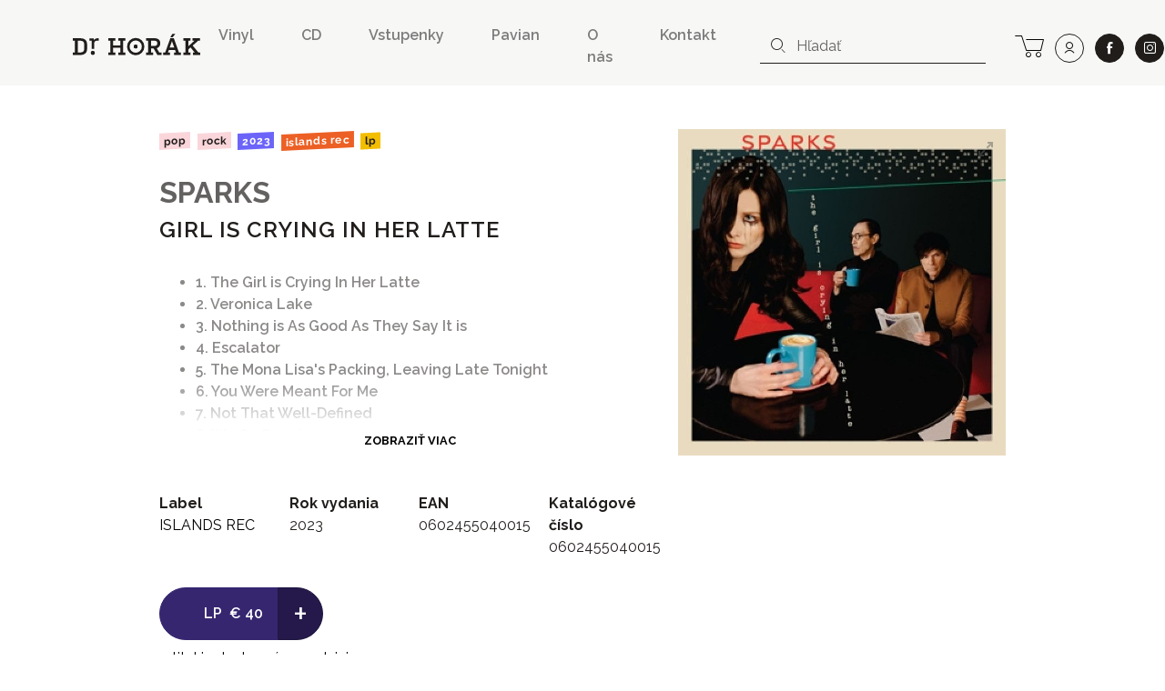

--- FILE ---
content_type: text/html; charset=UTF-8
request_url: https://www.drhorak.sk/titul/sparks/28786-girl-is-crying-in-her-latte
body_size: 12555
content:
<!DOCTYPE html>
<html lang="sk">

    <head>
    <meta charset="utf-8">
    <meta http-equiv="X-UA-Compatible" content="IE=edge">
    <meta name="viewport" content="width=device-width, initial-scale=1, shrink-to-fit=no">
    <meta name="csrf-token" content="Kf9CqbPCHljtDriCRJ7IfB7VXcQOvNBoM5NPLT1h">

    <meta name="description" content="     1. The Girl is Crying In Her Latte     2. Veronica Lake     3. Nothing is As Good As They Say It is     4. Escalator     5. The Mona Lisa&#039;s Packi...">
    
        <meta property="og:title" content="SPARKS: GIRL IS CRYING IN HER LATTE" />
    <meta property="og:description"
        content="     1. The Girl is Crying In Her Latte     2. Veronica Lake     3. Nothing is As Good As They Say It is     4. Escalator     5. The Mona Lisa&#039;s Packi..." />
    <meta property="og:type" content="music.album" />
    <meta property="og:url" content="https://www.drhorak.sk/titul/sparks/28786-girl-is-crying-in-her-latte" />
    <meta property="og:image"
        content="https://www.drhorak.sk/cdn/obrazok/b08f539fe9ef49add9e85e6668b10c6c.JPG/600/0" />
    <meta property="og:site_name" content="Dr.Horák - naordinujte si dobrú hudbu" />
            <meta property="music:release_date " content="2023-05-26" />
    
    
    <meta name="google-site-verification" content="fv_f2bT9R-CJWylp21O_bTbzbSH5ujKxtb3SVipgU6E" />

    <title>
                   SPARKS: GIRL IS CRYING IN HER LATTE | Dr.Horák - naordinujte si dobrú hudbu
            </title>

    <!-- Favicons-->
    <link rel="apple-touch-icon" sizes="180x180" href="/apple-touch-icon.png">
<link rel="icon" type="image/png" sizes="32x32" href="/favicon-32x32.png">
<link rel="icon" type="image/png" sizes="16x16" href="/favicon-16x16.png">
<link rel="manifest" href="/site.webmanifest">
<link rel="mask-icon" href="/safari-pinned-tab.svg" color="#f3bd00">
<meta name="msapplication-TileColor" content="#f3bd00">
<meta name="theme-color" content="#f3bd00">
    
    

        <link rel="canonical" href="https://www.drhorak.sk/titul/sparks/28786-girl-is-crying-in-her-latte">
    <script type="application/ld+json">{"@context":"https:\/\/schema.org","@type":"Product","@id":"https:\/\/www.drhorak.sk\/titul\/sparks\/28786-girl-is-crying-in-her-latte","author":"SPARKS","name":"GIRL IS CRYING IN HER LATTE","description":"     1. The Girl is Crying In Her Latte     2. Veronica Lake     3. Nothing is As Good As They Say It is     4. Escalator     5. The Mona Lisa's Packing, Leaving Late Tonight     6. You Were Meant For Me     7. Not That Well-Defined     8. We Go Dancing     9. When You Leave     10. Take Me For a Ride     11. It's Sunny Today     12. A Love Story     13. It Doesn't Have To Be That Way     14. Gee, That Was Fun ","image":"https:\/\/www.drhorak.sk\/cdn\/obrazok\/b08f539fe9ef49add9e85e6668b10c6c.JPG\/600\/0","url":"https:\/\/www.drhorak.sk\/titul\/sparks\/28786-girl-is-crying-in-her-latte","offers":{"@type":"Offer","price":"40","priceCurrency":"EUR","itemCondition":"http:\/\/schema.org\/NewCondition"}}</script>

    <!-- Styles -->
    <link rel="stylesheet" href="https://unpkg.com/flickity@2/dist/flickity.min.css">
    <link rel="stylesheet" href="https://cdnjs.cloudflare.com/ajax/libs/select2/4.0.5/css/select2.min.css" />
    

    <link rel="stylesheet" href="/css/app.css?id=776edc1dac80f2840aae">
    
    <script>
window.dataLayer = window.dataLayer || [];
window.dataLayer.push({"event":"detail","ecommerce":{"currencyCode":"EUR","detail":{"products":[{"name":"SPARKS: GIRL IS CRYING IN HER LATTE","id":"28786","price":"40.00","brand":"ISLANDS REC","category":"Pop","variant":"LP"}]}}});
</script>
<script>(function(w,d,s,l,i){w[l]=w[l]||[];w[l].push({'gtm.start':
new Date().getTime(),event:'gtm.js'});var f=d.getElementsByTagName(s)[0],
j=d.createElement(s),dl=l!='dataLayer'?'&l='+l:'';j.async=true;j.src=
'https://www.googletagmanager.com/gtm.js?id='+i+dl;f.parentNode.insertBefore(j,f);
})(window,document,'script','dataLayer','GTM-NVVDSC8');</script>

    
    
    

</head>
    <body>
        <noscript><iframe src="https://www.googletagmanager.com/ns.html?id=GTM-NVVDSC8"
height="0" width="0" style="display:none;visibility:hidden"></iframe></noscript>

        
        

        <nav class="navbar navbar-expand-lg navbar-light bg-light">
    <div class="container-fluid">
        <button class="navbar-toggler border-0 collapsed" type="button" data-toggle="collapse" data-target="#navbarDrHorak" aria-controls="navbarDrHorak" aria-expanded="false" aria-label="Toggle navigation">
            <i class="icon-close"></i>
            <i class="icon-bars"></i>
        </button>
        <a class="navbar-brand py-3 py-lg-4" href="/">
            <img src="/images/logo.svg"  alt="Dr. Horák" loading="lazy">
        </a>
        <a class="lh-2rem d-lg-none lead text-nowrap no-underline position-relative" title="košík" href="https://www.drhorak.sk/kosik" aria-label="cart">
                        <i class="icon-cart position-relative"></i>
        </a>
        <div class="collapse navbar-collapse mt-2" id="navbarDrHorak">
            <form class="form-inline d-block d-lg-none left-inner-addon mt-2 mb-4 bg-white" role="search" action="https://www.drhorak.sk/katalog" id="searchFormMobile">
                <i class="icon-search"></i>
                <input
                class="search form-control mr-sm-2 w-100 border-dark"
                name="search"
                
                type="text"
                placeholder="Hľadať"
                aria-label="hľadať"
                value=""
                data-products-title="albumy"
                data-concerts-title="koncerty"
                data-authors-title="interpreti"
                data-publishers-title="vydavateľstvá"
                data-categories-title="žánre"
                autocomplete="off"
                >
                <input type="submit" class="invisible position-absolute">
            </form>

            <ul class="navbar-nav ml-auto font-weight-semibold">
    <li class="nav-item mx-1 mr-md-5"><a class="nav-link px-0 py-1" href="https://www.drhorak.sk/katalog?type=LP">Vinyl</a></li>
    <li class="nav-item mx-1 mr-md-5"><a class="nav-link px-0 py-1" href="https://www.drhorak.sk/katalog?type=CD">CD</a></li>
    <li class="nav-item mx-1 mr-md-5"><a href="https://vstupenky.drhorak.sk" class=" nav-link px-0 py-1" title="Vstupenky na koncerty">Vstupenky</a></li>
    <li class="nav-item mx-1 mr-md-5"><a href="https://www.drhorak.sk/pavian-records" class=" nav-link px-0 py-1">Pavian</a></li>
    <li class="nav-item mx-1 mr-md-5"><a href="https://www.drhorak.sk/informacie/o-nas" class=" nav-link px-0 py-1">O nás</a></li>
    <li class="nav-item mx-1 mr-md-5"><a href="https://www.drhorak.sk/informacie/kontakt" class=" nav-link px-0 py-1">Kontakt</a></li>
</ul>
                            <form class="form-inline d-none d-lg-inline-block left-inner-addon" role="search" action="https://www.drhorak.sk/katalog" id="searchFormNav">
                    <i class="icon-search"></i>
                    <input
                    class="search form-control mr-sm-2 border-top-0 border-left-0 border-right-0 border-dark"
                    name="search"
                    
                    type="text"
                    placeholder="Hľadať"
                    aria-label="hľadať"
                    value=""
                    data-products-title="albumy"
                    data-concerts-title="koncerty"
                    data-authors-title="interpreti"
                    data-publishers-title="vydavateľstvá"
                    data-categories-title="žánre"
                    autocomplete="off"
                    >
                    <input type="submit" class="invisible position-absolute">
                </form>
            
            <div class="text-center ml-2 text-nowrap">

                <a class="d-none d-lg-inline-block lh-2rem mr-0 ml-md-3 ml-2 lead text-nowrap no-underline position-relative" title="košík" href="https://www.drhorak.sk/kosik" aria-label="cart">
                                        <i class="icon-cart position-relative"></i>
                </a>

                <a class="ml-1 ml-md-2 btn btn-outline-dark btn-rounded btn-lg" title="prihlásiť sa" href="https://www.drhorak.sk/login?ref=menu" aria-label="user" rel="nofollow">
                    <i class="icon-user"></i>
                </a>

                <a class="ml-4 ml-md-2 btn btn-dark btn-rounded btn-lg border" href="https://www.facebook.com/drhorak.sk" title="facebook" rel="nofollow" target="_blank">
                    <i class="icon-facebook"></i>
                </a>

                <a class="ml-4 ml-md-2 btn btn-dark btn-rounded btn-lg border" href="https://www.instagram.com/drhorak_records" title="instagram" rel="nofollow" target="_blank">
                    <i class="icon-instagram"></i>
                </a>
            </div>

        </div>
    </div>
</nav>
        

        <div class="container">
            
    <section class="product-detail py-5" productscope producttype="http://schema.org/Product">

        
        <div class="row">
            <div class="col-sm-12">
                                            </div>

            <div class="col-lg-6 offset-lg-1 col-md-7 text-left">

                
                <nav class="mb-4">
                                                                                                        <a href="https://www.drhorak.sk/katalog?category=Pop"
                                    class="mr-1 badge badge-category">Pop</a>
                                                            <a href="https://www.drhorak.sk/katalog?category=Rock"
                                    class="mr-1 badge badge-category">Rock</a>
                                                                                                                            <a href="https://www.drhorak.sk/katalog?release_year=2023"
                                class="mr-1 badge badge-release_year">2023</a>
                                                                                                <a href="https://www.drhorak.sk/katalog?publisher=ISLANDS%20REC"
                                class="mr-1 badge badge-publisher">ISLANDS REC</a>
                                                                                                <a href="https://www.drhorak.sk/katalog?type=LP"
                                class="mr-1 badge badge-type">LP</a>
                                                            </nav>

                <h2 class="font-family-sans-serif display-1 author font-weight-bold">
                    <a class="text-secondary underline" href="https://www.drhorak.sk/katalog?authors=SPARKS">SPARKS</a>
                </h2>
                <h1 class="font-family-sans-serif font-weight-semibold display-2" productprop="name">
                    GIRL IS CRYING IN HER LATTE
                </h1>
                
                                    <section class="w-100" id="description">
                        <div
                            class="description-text expandable position-relative py-4 pr-3 text-secondary-light font-weight-semibold">
                                                            <ul _ngcontent-wir-c34="">
    <li _ngcontent-wir-c34="">1. The Girl is Crying In Her Latte</li>
    <li _ngcontent-wir-c34="">2. Veronica Lake</li>
    <li _ngcontent-wir-c34="">3. Nothing is As Good As They Say It is</li>
    <li _ngcontent-wir-c34="">4. Escalator</li>
    <li _ngcontent-wir-c34="">5. The Mona Lisa's Packing, Leaving Late Tonight</li>
    <li _ngcontent-wir-c34="">6. You Were Meant For Me</li>
    <li _ngcontent-wir-c34="">7. Not That Well-Defined</li>
    <li _ngcontent-wir-c34="">8. We Go Dancing</li>
    <li _ngcontent-wir-c34="">9. When You Leave</li>
    <li _ngcontent-wir-c34="">10. Take Me For a Ride</li>
    <li _ngcontent-wir-c34="">11. It's Sunny Today</li>
    <li _ngcontent-wir-c34="">12. A Love Story</li>
    <li _ngcontent-wir-c34="">13. It Doesn't Have To Be That Way</li>
    <li _ngcontent-wir-c34="">14. Gee, That Was Fun</li>
</ul>
                                                        <div class="fadeout"></div>
                        </div>
                    </section>
                
                <section class="mt-5" id="properties">
                    <div class="row">
                        <div class="col-6 col-sm">
                                                            <dl>
                                    <dt>Label</dt>
                                    <dd><a
                                            href="https://www.drhorak.sk/katalog?publisher=ISLANDS%20REC">ISLANDS REC</a>
                                    </dd>
                                </dl>
                                                    </div>
                        <div class="col-6 col-sm">
                                                            <dl>
                                    <dt>Rok vydania</dt>
                                    <dd>2023</dd>
                                </dl>
                                                    </div>
                        <div class="col-6 col-sm">
                                                            <dl>
                                    <dt>EAN</dt>
                                    <dd>0602455040015</dd>
                                </dl>
                                                    </div>
                        <div class="col-6 col-sm">
                                                            <dl>
                                    <dt>Katalógové číslo</dt>
                                    <dd>0602455040015</dd>
                                </dl>
                                                    </div>
                    </div>

                </section>

                <div class="my-3 d-inline-block selling-buttons text-center text-sm-left">
                    <div class="btn-group" role="group" aria-label="Basic example">
                        <a href="https://www.drhorak.sk/titul/sparks/28786-girl-is-crying-in-her-latte/objednat"
                            class="btn btn-info btn-lg pl-5 " rel="nofollow"
                             data-gtm-product='{"name":"SPARKS: GIRL IS CRYING IN HER LATTE","id":"28786","price":"40.00","brand":"ISLANDS REC","category":"Pop","variant":"LP","quantity":1}'
                            data-gtm-add-to-cart >
                            <span class="font-weight-semibold mr-1">LP</span>
                                                        <span class="py-1">&euro;&nbsp;40</span>
                            
                            

                        </a>
                        <a href="https://www.drhorak.sk/titul/sparks/28786-girl-is-crying-in-her-latte/objednat"
                            class="active btn btn-info btn-lg font-size-big font-weight-normal "
                            rel="nofollow">
                            +
                        </a>
                    </div>

                    
                    <div class="text-center my-2">
                                                    <span class="text-success">&#9679;</span>
                            
                            <a href="#" class="text-underline-success text-decoration-none"
                                data-container="body" data-toggle="tooltip" data-placement="bottom"
                                title="posielame v deň objednania alebo najbližší pracovný deň">
                                <span class="text-nowrap">titul je dostupný v predajni</span>
                            </a>
                            
                                            </div>
                </div>

            </div>

            <div class="col-lg-4 col-md-5 text-center">
                <div class="carousel-detail">
                    
                    <a href="https://www.drhorak.sk/obrazok/b08f539fe9ef49add9e85e6668b10c6c.JPG" class="ratio-box image"
                        style="padding-bottom: 99.6667%;">
                        <img
  data-sizes="auto"
  data-src="https://www.drhorak.sk/cdn/obrazok/b08f539fe9ef49add9e85e6668b10c6c.JPG/600/0"
  data-srcset="https://www.drhorak.sk/cdn/obrazok/b08f539fe9ef49add9e85e6668b10c6c.JPG/600/0 600w,
    https://www.drhorak.sk/cdn/obrazok/b08f539fe9ef49add9e85e6668b10c6c.JPG/220/0 220w,
    https://www.drhorak.sk/cdn/obrazok/b08f539fe9ef49add9e85e6668b10c6c.JPG/300/0 300w,
    https://www.drhorak.sk/cdn/obrazok/b08f539fe9ef49add9e85e6668b10c6c.JPG/600/0 600w,
    https://www.drhorak.sk/cdn/obrazok/b08f539fe9ef49add9e85e6668b10c6c.JPG/800/0 800w"
  class="lazyload"
  alt="SPARKS: GIRL IS CRYING IN HER LATTE">                    </a>

                    

                </div>
            </div>
        </div>
        
        

    </section>


            </div>
        <section class="my-4 bg-primary" id="more">
                            <div class="container pt-4">
                    <div class="row align-items-center border-bottom-2 mt-4 mx-2 mx-md-4 pb-2" >
  <div class="col-auto pl-0">
    <p class="display-2 mb-0">Ďalšie tituly od <a class="text-white underline" href="https://www.drhorak.sk/katalog?authors=SPARKS">SPARKS</a></p>
  </div>
  <div class="col text-right pr-0">
    <img src="https://www.drhorak.sk/images/icons/icon-more-products.svg" class="img-fluid" alt="novinky">
  </div>
</div>
                    <div class="row minh-230px">
                        <div class="col-md-12 product_carousel py-4 d-none">
                                                            
                                <div class="product-card">
                                    <div class="card catalog-item">
  <div class="card-img-top px-2 pt-2 px-md-3 pt-md-3 pb-0">
    <a href="https://www.drhorak.sk/titul/sparks/6198-hippopotamus" class="ratio-box image card-img" style="padding-bottom: 100%;" aria-labelledby="product6198">
      <img
  data-sizes="auto"
  data-src="https://www.drhorak.sk/cdn/obrazok/2c6275245fbae53624fce01ba605dae7.jpg/600/0"
  data-srcset="https://www.drhorak.sk/cdn/obrazok/2c6275245fbae53624fce01ba605dae7.jpg/600/0 600w,
    https://www.drhorak.sk/cdn/obrazok/2c6275245fbae53624fce01ba605dae7.jpg/220/0 220w,
    https://www.drhorak.sk/cdn/obrazok/2c6275245fbae53624fce01ba605dae7.jpg/300/0 300w,
    https://www.drhorak.sk/cdn/obrazok/2c6275245fbae53624fce01ba605dae7.jpg/600/0 600w,
    https://www.drhorak.sk/cdn/obrazok/2c6275245fbae53624fce01ba605dae7.jpg/800/0 800w"
  class="lazyload"
  alt="SPARKS: ">    </a>
    <a href="https://www.drhorak.sk/titul/sparks/6198-hippopotamus" class="card-img-overlay">
                <span class="mr-1 badge badge-type">LP</span>
                <span class="mr-1 badge badge-status">na objednávku</span>
          </a>
  </div>
  <div class="card-body p-2 p-md-3">

      <a href="https://www.drhorak.sk/titul/sparks/6198-hippopotamus" id="product6198">

                    <strong class="pd_name">SPARKS</strong>
                
        <div class="product-title d-flex justify-content-between w-100 font-weight-semibold">

            <span class="opacity-70">HIPPOPOTAMUS</span>

            <div class="pl-2 text-right">
                            <span class="py-1">&euro;&nbsp;30</span><br>
              
            </div>
        </div>
      </a>
      </div>
</div>                                </div>
                                                            
                                <div class="product-card">
                                    <div class="card catalog-item">
  <div class="card-img-top px-2 pt-2 px-md-3 pt-md-3 pb-0">
    <a href="https://www.drhorak.sk/titul/sparks/26380-exotic-creatures-of-the-deep" class="ratio-box image card-img" style="padding-bottom: 100%;" aria-labelledby="product26380">
      <img
  data-sizes="auto"
  data-src="https://www.drhorak.sk/cdn/obrazok/c0f9b37d980d5bee47dacf8417596c32.jpg/600/0"
  data-srcset="https://www.drhorak.sk/cdn/obrazok/c0f9b37d980d5bee47dacf8417596c32.jpg/600/0 600w,
    https://www.drhorak.sk/cdn/obrazok/c0f9b37d980d5bee47dacf8417596c32.jpg/220/0 220w,
    https://www.drhorak.sk/cdn/obrazok/c0f9b37d980d5bee47dacf8417596c32.jpg/300/0 300w,
    https://www.drhorak.sk/cdn/obrazok/c0f9b37d980d5bee47dacf8417596c32.jpg/600/0 600w,
    https://www.drhorak.sk/cdn/obrazok/c0f9b37d980d5bee47dacf8417596c32.jpg/800/0 800w"
  class="lazyload"
  alt="SPARKS: ">    </a>
    <a href="https://www.drhorak.sk/titul/sparks/26380-exotic-creatures-of-the-deep" class="card-img-overlay">
                <span class="mr-1 badge badge-type">LP</span>
                <span class="mr-1 badge badge-status">do 24h</span>
          </a>
  </div>
  <div class="card-body p-2 p-md-3">

      <a href="https://www.drhorak.sk/titul/sparks/26380-exotic-creatures-of-the-deep" id="product26380">

                    <strong class="pd_name">SPARKS</strong>
                
        <div class="product-title d-flex justify-content-between w-100 font-weight-semibold">

            <span class="opacity-70">EXOTIC CREATURES OF THE DEEP</span>

            <div class="pl-2 text-right">
                            <span class="py-1">&euro;&nbsp;30</span><br>
              
            </div>
        </div>
      </a>
      </div>
</div>                                </div>
                                                            
                                <div class="product-card">
                                    <div class="card catalog-item">
  <div class="card-img-top px-2 pt-2 px-md-3 pt-md-3 pb-0">
    <a href="https://www.drhorak.sk/titul/sparks/26379-exotic-creatures-of-the-deep" class="ratio-box image card-img" style="padding-bottom: 100%;" aria-labelledby="product26379">
      <img
  data-sizes="auto"
  data-src="https://www.drhorak.sk/cdn/obrazok/286eb122195287925ec2713e2b9d4f1b.jpg/600/0"
  data-srcset="https://www.drhorak.sk/cdn/obrazok/286eb122195287925ec2713e2b9d4f1b.jpg/600/0 600w,
    https://www.drhorak.sk/cdn/obrazok/286eb122195287925ec2713e2b9d4f1b.jpg/220/0 220w,
    https://www.drhorak.sk/cdn/obrazok/286eb122195287925ec2713e2b9d4f1b.jpg/300/0 300w,
    https://www.drhorak.sk/cdn/obrazok/286eb122195287925ec2713e2b9d4f1b.jpg/600/0 600w,
    https://www.drhorak.sk/cdn/obrazok/286eb122195287925ec2713e2b9d4f1b.jpg/800/0 800w"
  class="lazyload"
  alt="SPARKS: ">    </a>
    <a href="https://www.drhorak.sk/titul/sparks/26379-exotic-creatures-of-the-deep" class="card-img-overlay">
                <span class="mr-1 badge badge-type">CD</span>
                <span class="mr-1 badge badge-status">na objednávku</span>
          </a>
  </div>
  <div class="card-body p-2 p-md-3">

      <a href="https://www.drhorak.sk/titul/sparks/26379-exotic-creatures-of-the-deep" id="product26379">

                    <strong class="pd_name">SPARKS</strong>
                
        <div class="product-title d-flex justify-content-between w-100 font-weight-semibold">

            <span class="opacity-70">EXOTIC CREATURES OF THE DEEP</span>

            <div class="pl-2 text-right">
                            <span class="py-1">&euro;&nbsp;14,90</span><br>
              
            </div>
        </div>
      </a>
      </div>
</div>                                </div>
                                                            
                                <div class="product-card">
                                    <div class="card catalog-item">
  <div class="card-img-top px-2 pt-2 px-md-3 pt-md-3 pb-0">
    <a href="https://www.drhorak.sk/titul/sparks/26381-seduction-of-ingmar-bergman" class="ratio-box image card-img" style="padding-bottom: 100%;" aria-labelledby="product26381">
      <img
  data-sizes="auto"
  data-src="https://www.drhorak.sk/cdn/obrazok/4b2d7917b38ee561745739aa6e259958.jpg/600/0"
  data-srcset="https://www.drhorak.sk/cdn/obrazok/4b2d7917b38ee561745739aa6e259958.jpg/600/0 600w,
    https://www.drhorak.sk/cdn/obrazok/4b2d7917b38ee561745739aa6e259958.jpg/220/0 220w,
    https://www.drhorak.sk/cdn/obrazok/4b2d7917b38ee561745739aa6e259958.jpg/300/0 300w,
    https://www.drhorak.sk/cdn/obrazok/4b2d7917b38ee561745739aa6e259958.jpg/600/0 600w,
    https://www.drhorak.sk/cdn/obrazok/4b2d7917b38ee561745739aa6e259958.jpg/800/0 800w"
  class="lazyload"
  alt="SPARKS: ">    </a>
    <a href="https://www.drhorak.sk/titul/sparks/26381-seduction-of-ingmar-bergman" class="card-img-overlay">
                <span class="mr-1 badge badge-type">LP</span>
                <span class="mr-1 badge badge-status">do 24h</span>
          </a>
  </div>
  <div class="card-body p-2 p-md-3">

      <a href="https://www.drhorak.sk/titul/sparks/26381-seduction-of-ingmar-bergman" id="product26381">

                    <strong class="pd_name">SPARKS</strong>
                
        <div class="product-title d-flex justify-content-between w-100 font-weight-semibold">

            <span class="opacity-70">SEDUCTION OF INGMAR BERGMAN</span>

            <div class="pl-2 text-right">
                            <span class="py-1">&euro;&nbsp;30</span><br>
              
            </div>
        </div>
      </a>
      </div>
</div>                                </div>
                                                            
                                <div class="product-card">
                                    <div class="card catalog-item">
  <div class="card-img-top px-2 pt-2 px-md-3 pt-md-3 pb-0">
    <a href="https://www.drhorak.sk/titul/sparks/26378-seduction-of-ingmar-bergman" class="ratio-box image card-img" style="padding-bottom: 100%;" aria-labelledby="product26378">
      <img
  data-sizes="auto"
  data-src="https://www.drhorak.sk/cdn/obrazok/10c641f648be749312c5816dbc7ef3c9.jpg/600/0"
  data-srcset="https://www.drhorak.sk/cdn/obrazok/10c641f648be749312c5816dbc7ef3c9.jpg/600/0 600w,
    https://www.drhorak.sk/cdn/obrazok/10c641f648be749312c5816dbc7ef3c9.jpg/220/0 220w,
    https://www.drhorak.sk/cdn/obrazok/10c641f648be749312c5816dbc7ef3c9.jpg/300/0 300w,
    https://www.drhorak.sk/cdn/obrazok/10c641f648be749312c5816dbc7ef3c9.jpg/600/0 600w,
    https://www.drhorak.sk/cdn/obrazok/10c641f648be749312c5816dbc7ef3c9.jpg/800/0 800w"
  class="lazyload"
  alt="SPARKS: ">    </a>
    <a href="https://www.drhorak.sk/titul/sparks/26378-seduction-of-ingmar-bergman" class="card-img-overlay">
                <span class="mr-1 badge badge-type">CD</span>
                <span class="mr-1 badge badge-status">do 24h</span>
          </a>
  </div>
  <div class="card-body p-2 p-md-3">

      <a href="https://www.drhorak.sk/titul/sparks/26378-seduction-of-ingmar-bergman" id="product26378">

                    <strong class="pd_name">SPARKS</strong>
                
        <div class="product-title d-flex justify-content-between w-100 font-weight-semibold">

            <span class="opacity-70">SEDUCTION OF INGMAR BERGMAN</span>

            <div class="pl-2 text-right">
                            <span class="py-1">&euro;&nbsp;15</span><br>
              
            </div>
        </div>
      </a>
      </div>
</div>                                </div>
                                                            
                                <div class="product-card">
                                    <div class="card catalog-item">
  <div class="card-img-top px-2 pt-2 px-md-3 pt-md-3 pb-0">
    <a href="https://www.drhorak.sk/titul/sparks/26159-hello-young-lovers" class="ratio-box image card-img" style="padding-bottom: 102.5042%;" aria-labelledby="product26159">
      <img
  data-sizes="auto"
  data-src="https://www.drhorak.sk/cdn/obrazok/2d98d6b7eeff47d1009f608bae2bfceb.jpg/600/0"
  data-srcset="https://www.drhorak.sk/cdn/obrazok/2d98d6b7eeff47d1009f608bae2bfceb.jpg/600/0 600w,
    https://www.drhorak.sk/cdn/obrazok/2d98d6b7eeff47d1009f608bae2bfceb.jpg/220/0 220w,
    https://www.drhorak.sk/cdn/obrazok/2d98d6b7eeff47d1009f608bae2bfceb.jpg/300/0 300w,
    https://www.drhorak.sk/cdn/obrazok/2d98d6b7eeff47d1009f608bae2bfceb.jpg/600/0 600w,
    https://www.drhorak.sk/cdn/obrazok/2d98d6b7eeff47d1009f608bae2bfceb.jpg/800/0 800w"
  class="lazyload"
  alt="Sparks: ">    </a>
    <a href="https://www.drhorak.sk/titul/sparks/26159-hello-young-lovers" class="card-img-overlay">
                <span class="mr-1 badge badge-type">LP</span>
                <span class="mr-1 badge badge-status">do 24h</span>
          </a>
  </div>
  <div class="card-body p-2 p-md-3">

      <a href="https://www.drhorak.sk/titul/sparks/26159-hello-young-lovers" id="product26159">

                    <strong class="pd_name">Sparks</strong>
                
        <div class="product-title d-flex justify-content-between w-100 font-weight-semibold">

            <span class="opacity-70">Hello Young Lovers</span>

            <div class="pl-2 text-right">
                            <span class="py-1">&euro;&nbsp;30</span><br>
              
            </div>
        </div>
      </a>
      </div>
</div>                                </div>
                                                            
                                <div class="product-card">
                                    <div class="card catalog-item">
  <div class="card-img-top px-2 pt-2 px-md-3 pt-md-3 pb-0">
    <a href="https://www.drhorak.sk/titul/sparks/26158-lil-beethoven" class="ratio-box image card-img" style="padding-bottom: 97.8297%;" aria-labelledby="product26158">
      <img
  data-sizes="auto"
  data-src="https://www.drhorak.sk/cdn/obrazok/61540e70bbdaa9263cb975e99b46cc82.jpg/600/0"
  data-srcset="https://www.drhorak.sk/cdn/obrazok/61540e70bbdaa9263cb975e99b46cc82.jpg/600/0 600w,
    https://www.drhorak.sk/cdn/obrazok/61540e70bbdaa9263cb975e99b46cc82.jpg/220/0 220w,
    https://www.drhorak.sk/cdn/obrazok/61540e70bbdaa9263cb975e99b46cc82.jpg/300/0 300w,
    https://www.drhorak.sk/cdn/obrazok/61540e70bbdaa9263cb975e99b46cc82.jpg/600/0 600w,
    https://www.drhorak.sk/cdn/obrazok/61540e70bbdaa9263cb975e99b46cc82.jpg/800/0 800w"
  class="lazyload"
  alt="Sparks: ">    </a>
    <a href="https://www.drhorak.sk/titul/sparks/26158-lil-beethoven" class="card-img-overlay">
                <span class="mr-1 badge badge-type">LP</span>
                <span class="mr-1 badge badge-status">do 24h</span>
          </a>
  </div>
  <div class="card-body p-2 p-md-3">

      <a href="https://www.drhorak.sk/titul/sparks/26158-lil-beethoven" id="product26158">

                    <strong class="pd_name">Sparks</strong>
                
        <div class="product-title d-flex justify-content-between w-100 font-weight-semibold">

            <span class="opacity-70">Lil&#039; Beethoven</span>

            <div class="pl-2 text-right">
                            <span class="py-1">&euro;&nbsp;30</span><br>
              
            </div>
        </div>
      </a>
      </div>
</div>                                </div>
                                                            
                                <div class="product-card">
                                    <div class="card catalog-item">
  <div class="card-img-top px-2 pt-2 px-md-3 pt-md-3 pb-0">
    <a href="https://www.drhorak.sk/titul/sparks/26157-balls" class="ratio-box image card-img" style="padding-bottom: 98.8314%;" aria-labelledby="product26157">
      <img
  data-sizes="auto"
  data-src="https://www.drhorak.sk/cdn/obrazok/2144022b39d9891f97dde10baa37a4d9.jpg/600/0"
  data-srcset="https://www.drhorak.sk/cdn/obrazok/2144022b39d9891f97dde10baa37a4d9.jpg/600/0 600w,
    https://www.drhorak.sk/cdn/obrazok/2144022b39d9891f97dde10baa37a4d9.jpg/220/0 220w,
    https://www.drhorak.sk/cdn/obrazok/2144022b39d9891f97dde10baa37a4d9.jpg/300/0 300w,
    https://www.drhorak.sk/cdn/obrazok/2144022b39d9891f97dde10baa37a4d9.jpg/600/0 600w,
    https://www.drhorak.sk/cdn/obrazok/2144022b39d9891f97dde10baa37a4d9.jpg/800/0 800w"
  class="lazyload"
  alt="Sparks: ">    </a>
    <a href="https://www.drhorak.sk/titul/sparks/26157-balls" class="card-img-overlay">
                <span class="mr-1 badge badge-type">LP</span>
                <span class="mr-1 badge badge-status">do 24h</span>
          </a>
  </div>
  <div class="card-body p-2 p-md-3">

      <a href="https://www.drhorak.sk/titul/sparks/26157-balls" id="product26157">

                    <strong class="pd_name">Sparks</strong>
                
        <div class="product-title d-flex justify-content-between w-100 font-weight-semibold">

            <span class="opacity-70">Balls</span>

            <div class="pl-2 text-right">
                            <span class="py-1">&euro;&nbsp;30</span><br>
              
            </div>
        </div>
      </a>
      </div>
</div>                                </div>
                                                            
                                <div class="product-card">
                                    <div class="card catalog-item">
  <div class="card-img-top px-2 pt-2 px-md-3 pt-md-3 pb-0">
    <a href="https://www.drhorak.sk/titul/sparks/35640-annette-cannes-edition-selections-from-the-motion-picture-soundtrack" class="ratio-box image card-img" style="padding-bottom: 89.5%;" aria-labelledby="product35640">
      <img
  data-sizes="auto"
  data-src="https://www.drhorak.sk/cdn/obrazok/ef5dee8fa7dc11f9ad797ad5be322a63.jpg/600/0"
  data-srcset="https://www.drhorak.sk/cdn/obrazok/ef5dee8fa7dc11f9ad797ad5be322a63.jpg/600/0 600w,
    https://www.drhorak.sk/cdn/obrazok/ef5dee8fa7dc11f9ad797ad5be322a63.jpg/220/0 220w,
    https://www.drhorak.sk/cdn/obrazok/ef5dee8fa7dc11f9ad797ad5be322a63.jpg/300/0 300w,
    https://www.drhorak.sk/cdn/obrazok/ef5dee8fa7dc11f9ad797ad5be322a63.jpg/600/0 600w,
    https://www.drhorak.sk/cdn/obrazok/ef5dee8fa7dc11f9ad797ad5be322a63.jpg/800/0 800w"
  class="lazyload"
  alt="Sparks: ">    </a>
    <a href="https://www.drhorak.sk/titul/sparks/35640-annette-cannes-edition-selections-from-the-motion-picture-soundtrack" class="card-img-overlay">
                <span class="mr-1 badge badge-type">LP</span>
                <span class="mr-1 badge badge-status">nedostupné</span>
          </a>
  </div>
  <div class="card-body p-2 p-md-3">

      <a href="https://www.drhorak.sk/titul/sparks/35640-annette-cannes-edition-selections-from-the-motion-picture-soundtrack" id="product35640">

                    <strong class="pd_name">Sparks</strong>
                
        <div class="product-title d-flex justify-content-between w-100 font-weight-semibold">

            <span class="opacity-70">Annette (Cannes Edition - Selections From The Motion Picture Soundtrack)</span>

            <div class="pl-2 text-right">
                            <span class="py-1">&euro;&nbsp;22</span><br>
              
            </div>
        </div>
      </a>
      </div>
</div>                                </div>
                                                            
                                <div class="product-card">
                                    <div class="card catalog-item">
  <div class="card-img-top px-2 pt-2 px-md-3 pt-md-3 pb-0">
    <a href="https://www.drhorak.sk/titul/sparks/35639-annette-cannes-edition-selections-from-the-motion-picture-soundtrack" class="ratio-box image card-img" style="padding-bottom: 89.5%;" aria-labelledby="product35639">
      <img
  data-sizes="auto"
  data-src="https://www.drhorak.sk/cdn/obrazok/c5d29b471fd1707b805740ffe9ffafcc.jpg/600/0"
  data-srcset="https://www.drhorak.sk/cdn/obrazok/c5d29b471fd1707b805740ffe9ffafcc.jpg/600/0 600w,
    https://www.drhorak.sk/cdn/obrazok/c5d29b471fd1707b805740ffe9ffafcc.jpg/220/0 220w,
    https://www.drhorak.sk/cdn/obrazok/c5d29b471fd1707b805740ffe9ffafcc.jpg/300/0 300w,
    https://www.drhorak.sk/cdn/obrazok/c5d29b471fd1707b805740ffe9ffafcc.jpg/600/0 600w,
    https://www.drhorak.sk/cdn/obrazok/c5d29b471fd1707b805740ffe9ffafcc.jpg/800/0 800w"
  class="lazyload"
  alt="Sparks: ">    </a>
    <a href="https://www.drhorak.sk/titul/sparks/35639-annette-cannes-edition-selections-from-the-motion-picture-soundtrack" class="card-img-overlay">
                <span class="mr-1 badge badge-type">LP</span>
                <span class="mr-1 badge badge-status">nedostupné</span>
          </a>
  </div>
  <div class="card-body p-2 p-md-3">

      <a href="https://www.drhorak.sk/titul/sparks/35639-annette-cannes-edition-selections-from-the-motion-picture-soundtrack" id="product35639">

                    <strong class="pd_name">Sparks</strong>
                
        <div class="product-title d-flex justify-content-between w-100 font-weight-semibold">

            <span class="opacity-70">Annette (Cannes Edition - Selections From The Motion Picture Soundtrack)</span>

            <div class="pl-2 text-right">
                            <span class="py-1">&euro;&nbsp;22</span><br>
              
            </div>
        </div>
      </a>
      </div>
</div>                                </div>
                                                            
                                <div class="product-card">
                                    <div class="card catalog-item">
  <div class="card-img-top px-2 pt-2 px-md-3 pt-md-3 pb-0">
    <a href="https://www.drhorak.sk/titul/sparks/20595-a-steady-drip-drip-drip" class="ratio-box image card-img" style="padding-bottom: 101.3514%;" aria-labelledby="product20595">
      <img
  data-sizes="auto"
  data-src="https://www.drhorak.sk/cdn/obrazok/75475d39b3216b7ce3e6ec6c944bb36e.jpg/600/0"
  data-srcset="https://www.drhorak.sk/cdn/obrazok/75475d39b3216b7ce3e6ec6c944bb36e.jpg/600/0 600w,
    https://www.drhorak.sk/cdn/obrazok/75475d39b3216b7ce3e6ec6c944bb36e.jpg/220/0 220w,
    https://www.drhorak.sk/cdn/obrazok/75475d39b3216b7ce3e6ec6c944bb36e.jpg/300/0 300w,
    https://www.drhorak.sk/cdn/obrazok/75475d39b3216b7ce3e6ec6c944bb36e.jpg/600/0 600w,
    https://www.drhorak.sk/cdn/obrazok/75475d39b3216b7ce3e6ec6c944bb36e.jpg/800/0 800w"
  class="lazyload"
  alt="Sparks: ">    </a>
    <a href="https://www.drhorak.sk/titul/sparks/20595-a-steady-drip-drip-drip" class="card-img-overlay">
                <span class="mr-1 badge badge-type">LP DL</span>
                <span class="mr-1 badge badge-status">do 24h</span>
          </a>
  </div>
  <div class="card-body p-2 p-md-3">

      <a href="https://www.drhorak.sk/titul/sparks/20595-a-steady-drip-drip-drip" id="product20595">

                    <strong class="pd_name">Sparks</strong>
                
        <div class="product-title d-flex justify-content-between w-100 font-weight-semibold">

            <span class="opacity-70">A Steady Drip, Drip, Drip</span>

            <div class="pl-2 text-right">
                            <span class="py-1">&euro;&nbsp;30</span><br>
              
            </div>
        </div>
      </a>
      </div>
</div>                                </div>
                                                            
                                <div class="product-card">
                                    <div class="card catalog-item">
  <div class="card-img-top px-2 pt-2 px-md-3 pt-md-3 pb-0">
    <a href="https://www.drhorak.sk/titul/sparks/20594-a-steady-drip-drip-drip" class="ratio-box image card-img" style="padding-bottom: 101.3514%;" aria-labelledby="product20594">
      <img
  data-sizes="auto"
  data-src="https://www.drhorak.sk/cdn/obrazok/7fadb6bb2d5b30c5fc67d8aa843093b5.jpg/600/0"
  data-srcset="https://www.drhorak.sk/cdn/obrazok/7fadb6bb2d5b30c5fc67d8aa843093b5.jpg/600/0 600w,
    https://www.drhorak.sk/cdn/obrazok/7fadb6bb2d5b30c5fc67d8aa843093b5.jpg/220/0 220w,
    https://www.drhorak.sk/cdn/obrazok/7fadb6bb2d5b30c5fc67d8aa843093b5.jpg/300/0 300w,
    https://www.drhorak.sk/cdn/obrazok/7fadb6bb2d5b30c5fc67d8aa843093b5.jpg/600/0 600w,
    https://www.drhorak.sk/cdn/obrazok/7fadb6bb2d5b30c5fc67d8aa843093b5.jpg/800/0 800w"
  class="lazyload"
  alt="Sparks: ">    </a>
    <a href="https://www.drhorak.sk/titul/sparks/20594-a-steady-drip-drip-drip" class="card-img-overlay">
                <span class="mr-1 badge badge-type">CD DL</span>
                <span class="mr-1 badge badge-status">do 24h</span>
          </a>
  </div>
  <div class="card-body p-2 p-md-3">

      <a href="https://www.drhorak.sk/titul/sparks/20594-a-steady-drip-drip-drip" id="product20594">

                    <strong class="pd_name">Sparks</strong>
                
        <div class="product-title d-flex justify-content-between w-100 font-weight-semibold">

            <span class="opacity-70">A Steady Drip, Drip, Drip</span>

            <div class="pl-2 text-right">
                            <span class="py-1">&euro;&nbsp;17</span><br>
              
            </div>
        </div>
      </a>
      </div>
</div>                                </div>
                                                            
                                <div class="product-card">
                                    <div class="card catalog-item">
  <div class="card-img-top px-2 pt-2 px-md-3 pt-md-3 pb-0">
    <a href="https://www.drhorak.sk/titul/sparks/8750-gratuitous-sax-and-senseless-violins" class="ratio-box image card-img" style="padding-bottom: 100%;" aria-labelledby="product8750">
      <img
  data-sizes="auto"
  data-src="https://www.drhorak.sk/cdn/obrazok/22c4d33152993e7d3a566780b36c350f.jpg/600/0"
  data-srcset="https://www.drhorak.sk/cdn/obrazok/22c4d33152993e7d3a566780b36c350f.jpg/600/0 600w,
    https://www.drhorak.sk/cdn/obrazok/22c4d33152993e7d3a566780b36c350f.jpg/220/0 220w,
    https://www.drhorak.sk/cdn/obrazok/22c4d33152993e7d3a566780b36c350f.jpg/300/0 300w,
    https://www.drhorak.sk/cdn/obrazok/22c4d33152993e7d3a566780b36c350f.jpg/600/0 600w,
    https://www.drhorak.sk/cdn/obrazok/22c4d33152993e7d3a566780b36c350f.jpg/800/0 800w"
  class="lazyload"
  alt="Sparks: ">    </a>
    <a href="https://www.drhorak.sk/titul/sparks/8750-gratuitous-sax-and-senseless-violins" class="card-img-overlay">
                <span class="mr-1 badge badge-type">LP</span>
                <span class="mr-1 badge badge-status">do 24h</span>
          </a>
  </div>
  <div class="card-body p-2 p-md-3">

      <a href="https://www.drhorak.sk/titul/sparks/8750-gratuitous-sax-and-senseless-violins" id="product8750">

                    <strong class="pd_name">Sparks</strong>
                
        <div class="product-title d-flex justify-content-between w-100 font-weight-semibold">

            <span class="opacity-70">Gratuitous Sax &amp; Senseless Violins</span>

            <div class="pl-2 text-right">
                            <span class="py-1">&euro;&nbsp;30</span><br>
              
            </div>
        </div>
      </a>
      </div>
</div>                                </div>
                                                            
                                <div class="product-card">
                                    <div class="card catalog-item">
  <div class="card-img-top px-2 pt-2 px-md-3 pt-md-3 pb-0">
    <a href="https://www.drhorak.sk/titul/sparks/7807-the-best-and-the-rest-of-the-island-years-74-78" class="ratio-box image card-img" style="padding-bottom: 99%;" aria-labelledby="product7807">
      <img
  data-sizes="auto"
  data-src="https://www.drhorak.sk/cdn/obrazok/d8395f939c555aca29cf7306ffe745d3.jpg/600/0"
  data-srcset="https://www.drhorak.sk/cdn/obrazok/d8395f939c555aca29cf7306ffe745d3.jpg/600/0 600w,
    https://www.drhorak.sk/cdn/obrazok/d8395f939c555aca29cf7306ffe745d3.jpg/220/0 220w,
    https://www.drhorak.sk/cdn/obrazok/d8395f939c555aca29cf7306ffe745d3.jpg/300/0 300w,
    https://www.drhorak.sk/cdn/obrazok/d8395f939c555aca29cf7306ffe745d3.jpg/600/0 600w,
    https://www.drhorak.sk/cdn/obrazok/d8395f939c555aca29cf7306ffe745d3.jpg/800/0 800w"
  class="lazyload"
  alt="Sparks: ">    </a>
    <a href="https://www.drhorak.sk/titul/sparks/7807-the-best-and-the-rest-of-the-island-years-74-78" class="card-img-overlay">
                <span class="mr-1 badge badge-type">LP</span>
                <span class="mr-1 badge badge-status">do 24h</span>
          </a>
  </div>
  <div class="card-body p-2 p-md-3">

      <a href="https://www.drhorak.sk/titul/sparks/7807-the-best-and-the-rest-of-the-island-years-74-78" id="product7807">

                    <strong class="pd_name">Sparks</strong>
                
        <div class="product-title d-flex justify-content-between w-100 font-weight-semibold">

            <span class="opacity-70">The Best &amp; The Rest Of The Island Years 74-78</span>

            <div class="pl-2 text-right">
                            <span class="py-1">&euro;&nbsp;40</span><br>
              
            </div>
        </div>
      </a>
      </div>
</div>                                </div>
                                                            
                                <div class="product-card">
                                    <div class="card catalog-item">
  <div class="card-img-top px-2 pt-2 px-md-3 pt-md-3 pb-0">
    <a href="https://www.drhorak.sk/titul/sparks/6714-the-best" class="ratio-box image card-img" style="padding-bottom: 99%;" aria-labelledby="product6714">
      <img
  data-sizes="auto"
  data-src="https://www.drhorak.sk/cdn/obrazok/7051c64ff1bd166ad60930261413cb4a.jpg/600/0"
  data-srcset="https://www.drhorak.sk/cdn/obrazok/7051c64ff1bd166ad60930261413cb4a.jpg/600/0 600w,
    https://www.drhorak.sk/cdn/obrazok/7051c64ff1bd166ad60930261413cb4a.jpg/220/0 220w,
    https://www.drhorak.sk/cdn/obrazok/7051c64ff1bd166ad60930261413cb4a.jpg/300/0 300w,
    https://www.drhorak.sk/cdn/obrazok/7051c64ff1bd166ad60930261413cb4a.jpg/600/0 600w,
    https://www.drhorak.sk/cdn/obrazok/7051c64ff1bd166ad60930261413cb4a.jpg/800/0 800w"
  class="lazyload"
  alt="SPARKS: ">    </a>
    <a href="https://www.drhorak.sk/titul/sparks/6714-the-best" class="card-img-overlay">
                <span class="mr-1 badge badge-type">LP</span>
                <span class="mr-1 badge badge-status">do 24h</span>
          </a>
  </div>
  <div class="card-body p-2 p-md-3">

      <a href="https://www.drhorak.sk/titul/sparks/6714-the-best" id="product6714">

                    <strong class="pd_name">SPARKS</strong>
                
        <div class="product-title d-flex justify-content-between w-100 font-weight-semibold">

            <span class="opacity-70">THE BEST</span>

            <div class="pl-2 text-right">
                            <span class="py-1">&euro;&nbsp;40</span><br>
              
            </div>
        </div>
      </a>
      </div>
</div>                                </div>
                                                            
                                <div class="product-card">
                                    <div class="card catalog-item">
  <div class="card-img-top px-2 pt-2 px-md-3 pt-md-3 pb-0">
    <a href="https://www.drhorak.sk/titul/sparks/22698-big-beat" class="ratio-box image card-img" style="padding-bottom: 97.5%;" aria-labelledby="product22698">
      <img
  data-sizes="auto"
  data-src="https://www.drhorak.sk/cdn/obrazok/9d703ccaf2cb2e297c3ce0bf6d7b5491.jpg/600/0"
  data-srcset="https://www.drhorak.sk/cdn/obrazok/9d703ccaf2cb2e297c3ce0bf6d7b5491.jpg/600/0 600w,
    https://www.drhorak.sk/cdn/obrazok/9d703ccaf2cb2e297c3ce0bf6d7b5491.jpg/220/0 220w,
    https://www.drhorak.sk/cdn/obrazok/9d703ccaf2cb2e297c3ce0bf6d7b5491.jpg/300/0 300w,
    https://www.drhorak.sk/cdn/obrazok/9d703ccaf2cb2e297c3ce0bf6d7b5491.jpg/600/0 600w,
    https://www.drhorak.sk/cdn/obrazok/9d703ccaf2cb2e297c3ce0bf6d7b5491.jpg/800/0 800w"
  class="lazyload"
  alt="Sparks: ">    </a>
    <a href="https://www.drhorak.sk/titul/sparks/22698-big-beat" class="card-img-overlay">
                <span class="mr-1 badge badge-type">LP</span>
                <span class="mr-1 badge badge-status">do 24h</span>
          </a>
  </div>
  <div class="card-body p-2 p-md-3">

      <a href="https://www.drhorak.sk/titul/sparks/22698-big-beat" id="product22698">

                    <strong class="pd_name">Sparks</strong>
                
        <div class="product-title d-flex justify-content-between w-100 font-weight-semibold">

            <span class="opacity-70">Big Beat</span>

            <div class="pl-2 text-right">
                            <span class="py-1">&euro;&nbsp;35</span><br>
              
            </div>
        </div>
      </a>
      </div>
</div>                                </div>
                                                            
                                <div class="product-card">
                                    <div class="card catalog-item">
  <div class="card-img-top px-2 pt-2 px-md-3 pt-md-3 pb-0">
    <a href="https://www.drhorak.sk/titul/sparks/23658-indiscreet" class="ratio-box image card-img" style="padding-bottom: 98.5%;" aria-labelledby="product23658">
      <img
  data-sizes="auto"
  data-src="https://www.drhorak.sk/cdn/obrazok/5c5bc15342a85efdb9a3956b528a8e1f.jpg/600/0"
  data-srcset="https://www.drhorak.sk/cdn/obrazok/5c5bc15342a85efdb9a3956b528a8e1f.jpg/600/0 600w,
    https://www.drhorak.sk/cdn/obrazok/5c5bc15342a85efdb9a3956b528a8e1f.jpg/220/0 220w,
    https://www.drhorak.sk/cdn/obrazok/5c5bc15342a85efdb9a3956b528a8e1f.jpg/300/0 300w,
    https://www.drhorak.sk/cdn/obrazok/5c5bc15342a85efdb9a3956b528a8e1f.jpg/600/0 600w,
    https://www.drhorak.sk/cdn/obrazok/5c5bc15342a85efdb9a3956b528a8e1f.jpg/800/0 800w"
  class="lazyload"
  alt="Sparks: ">    </a>
    <a href="https://www.drhorak.sk/titul/sparks/23658-indiscreet" class="card-img-overlay">
                <span class="mr-1 badge badge-type">LP</span>
                <span class="mr-1 badge badge-status">do 24h</span>
          </a>
  </div>
  <div class="card-body p-2 p-md-3">

      <a href="https://www.drhorak.sk/titul/sparks/23658-indiscreet" id="product23658">

                    <strong class="pd_name">Sparks</strong>
                
        <div class="product-title d-flex justify-content-between w-100 font-weight-semibold">

            <span class="opacity-70">Indiscreet</span>

            <div class="pl-2 text-right">
                            <span class="py-1">&euro;&nbsp;35</span><br>
              
            </div>
        </div>
      </a>
      </div>
</div>                                </div>
                                                            
                                <div class="product-card">
                                    <div class="card catalog-item">
  <div class="card-img-top px-2 pt-2 px-md-3 pt-md-3 pb-0">
    <a href="https://www.drhorak.sk/titul/sparks/20382-kimono-my-house" class="ratio-box image card-img" style="padding-bottom: 99.3333%;" aria-labelledby="product20382">
      <img
  data-sizes="auto"
  data-src="https://www.drhorak.sk/cdn/obrazok/329e88073d8921e50483c9ef10f76f51.jpg/600/0"
  data-srcset="https://www.drhorak.sk/cdn/obrazok/329e88073d8921e50483c9ef10f76f51.jpg/600/0 600w,
    https://www.drhorak.sk/cdn/obrazok/329e88073d8921e50483c9ef10f76f51.jpg/220/0 220w,
    https://www.drhorak.sk/cdn/obrazok/329e88073d8921e50483c9ef10f76f51.jpg/300/0 300w,
    https://www.drhorak.sk/cdn/obrazok/329e88073d8921e50483c9ef10f76f51.jpg/600/0 600w,
    https://www.drhorak.sk/cdn/obrazok/329e88073d8921e50483c9ef10f76f51.jpg/800/0 800w"
  class="lazyload"
  alt="Sparks: ">    </a>
    <a href="https://www.drhorak.sk/titul/sparks/20382-kimono-my-house" class="card-img-overlay">
                <span class="mr-1 badge badge-type">LP</span>
                <span class="mr-1 badge badge-status">do 24h</span>
          </a>
  </div>
  <div class="card-body p-2 p-md-3">

      <a href="https://www.drhorak.sk/titul/sparks/20382-kimono-my-house" id="product20382">

                    <strong class="pd_name">Sparks</strong>
                
        <div class="product-title d-flex justify-content-between w-100 font-weight-semibold">

            <span class="opacity-70">Kimono My House</span>

            <div class="pl-2 text-right">
                            <span class="py-1">&euro;&nbsp;35</span><br>
              
            </div>
        </div>
      </a>
      </div>
</div>                                </div>
                                                    </div>
                    </div>
                </div>
            
                            <div class="container pt-4">
                    <div class="row align-items-center border-bottom-2 mt-4 mx-2 mx-md-4 pb-2" >
  <div class="col-auto pl-0">
    <p class="display-2 mb-0">Mohlo by sa vam páčiť</p>
  </div>
  <div class="col text-right pr-0">
    <img src="https://www.drhorak.sk/images/icons/icon-related-products.svg" class="img-fluid" alt="novinky">
  </div>
</div>
                    <div class="row mt-4 catalog">
                                                    <div class="col-xxl-2 col-md-3 col-6 product mb-2">
                                <div class="card catalog-item">
  <div class="card-img-top px-2 pt-2 px-md-3 pt-md-3 pb-0">
    <a href="https://www.drhorak.sk/titul/dream-theater/33757-parasomnia" class="ratio-box image card-img" style="padding-bottom: 100%;" aria-labelledby="product33757">
      <img
  data-sizes="auto"
  data-src="https://www.drhorak.sk/cdn/obrazok/804130e59346f502c3f2d8eb3557a2b8.JPG/600/0"
  data-srcset="https://www.drhorak.sk/cdn/obrazok/804130e59346f502c3f2d8eb3557a2b8.JPG/600/0 600w,
    https://www.drhorak.sk/cdn/obrazok/804130e59346f502c3f2d8eb3557a2b8.JPG/220/0 220w,
    https://www.drhorak.sk/cdn/obrazok/804130e59346f502c3f2d8eb3557a2b8.JPG/300/0 300w,
    https://www.drhorak.sk/cdn/obrazok/804130e59346f502c3f2d8eb3557a2b8.JPG/600/0 600w,
    https://www.drhorak.sk/cdn/obrazok/804130e59346f502c3f2d8eb3557a2b8.JPG/800/0 800w"
  class="lazyload"
  alt="DREAM THEATER: ">    </a>
    <a href="https://www.drhorak.sk/titul/dream-theater/33757-parasomnia" class="card-img-overlay">
                <span class="mr-1 badge badge-type">CD</span>
                <span class="mr-1 badge badge-status">do 24h</span>
          </a>
  </div>
  <div class="card-body p-2 p-md-3">

      <a href="https://www.drhorak.sk/titul/dream-theater/33757-parasomnia" id="product33757">

                    <strong class="pd_name">DREAM THEATER</strong>
                
        <div class="product-title d-flex justify-content-between w-100 font-weight-semibold">

            <span class="opacity-70">PARASOMNIA</span>

            <div class="pl-2 text-right">
                            <span class="py-1">&euro;&nbsp;17</span><br>
              
            </div>
        </div>
      </a>
      </div>
</div>                            </div>
                                                    <div class="col-xxl-2 col-md-3 col-6 product mb-2">
                                <div class="card catalog-item">
  <div class="card-img-top px-2 pt-2 px-md-3 pt-md-3 pb-0">
    <a href="https://www.drhorak.sk/titul/dream-theater/33756-parasomnia" class="ratio-box image card-img" style="padding-bottom: 100%;" aria-labelledby="product33756">
      <img
  data-sizes="auto"
  data-src="https://www.drhorak.sk/cdn/obrazok/b957cefb2ca73587cbd8d0d90618e6d4.jpg/600/0"
  data-srcset="https://www.drhorak.sk/cdn/obrazok/b957cefb2ca73587cbd8d0d90618e6d4.jpg/600/0 600w,
    https://www.drhorak.sk/cdn/obrazok/b957cefb2ca73587cbd8d0d90618e6d4.jpg/220/0 220w,
    https://www.drhorak.sk/cdn/obrazok/b957cefb2ca73587cbd8d0d90618e6d4.jpg/300/0 300w,
    https://www.drhorak.sk/cdn/obrazok/b957cefb2ca73587cbd8d0d90618e6d4.jpg/600/0 600w,
    https://www.drhorak.sk/cdn/obrazok/b957cefb2ca73587cbd8d0d90618e6d4.jpg/800/0 800w"
  class="lazyload"
  alt="DREAM THEATER: ">    </a>
    <a href="https://www.drhorak.sk/titul/dream-theater/33756-parasomnia" class="card-img-overlay">
                <span class="mr-1 badge badge-type">LP</span>
                <span class="mr-1 badge badge-status">do 24h</span>
          </a>
  </div>
  <div class="card-body p-2 p-md-3">

      <a href="https://www.drhorak.sk/titul/dream-theater/33756-parasomnia" id="product33756">

                    <strong class="pd_name">DREAM THEATER</strong>
                
        <div class="product-title d-flex justify-content-between w-100 font-weight-semibold">

            <span class="opacity-70">PARASOMNIA</span>

            <div class="pl-2 text-right">
                            <span class="py-1">&euro;&nbsp;35</span><br>
              
            </div>
        </div>
      </a>
      </div>
</div>                            </div>
                                                    <div class="col-xxl-2 col-md-3 col-6 product mb-2">
                                <div class="card catalog-item">
  <div class="card-img-top px-2 pt-2 px-md-3 pt-md-3 pb-0">
    <a href="https://www.drhorak.sk/titul/muzikal/33755-drakula-se" class="ratio-box image card-img" style="padding-bottom: 100%;" aria-labelledby="product33755">
      <img
  data-sizes="auto"
  data-src="https://www.drhorak.sk/cdn/obrazok/7245a28f5b4c1a96bd0a58569d045f1d.jpg/600/0"
  data-srcset="https://www.drhorak.sk/cdn/obrazok/7245a28f5b4c1a96bd0a58569d045f1d.jpg/600/0 600w,
    https://www.drhorak.sk/cdn/obrazok/7245a28f5b4c1a96bd0a58569d045f1d.jpg/220/0 220w,
    https://www.drhorak.sk/cdn/obrazok/7245a28f5b4c1a96bd0a58569d045f1d.jpg/300/0 300w,
    https://www.drhorak.sk/cdn/obrazok/7245a28f5b4c1a96bd0a58569d045f1d.jpg/600/0 600w,
    https://www.drhorak.sk/cdn/obrazok/7245a28f5b4c1a96bd0a58569d045f1d.jpg/800/0 800w"
  class="lazyload"
  alt="MUZIKAL: ">    </a>
    <a href="https://www.drhorak.sk/titul/muzikal/33755-drakula-se" class="card-img-overlay">
                <span class="mr-1 badge badge-type">CD</span>
                <span class="mr-1 badge badge-status">do 24h</span>
          </a>
  </div>
  <div class="card-body p-2 p-md-3">

      <a href="https://www.drhorak.sk/titul/muzikal/33755-drakula-se" id="product33755">

                    <strong class="pd_name">MUZIKAL</strong>
                
        <div class="product-title d-flex justify-content-between w-100 font-weight-semibold">

            <span class="opacity-70">DRAKULA s.e.</span>

            <div class="pl-2 text-right">
                            <span class="py-1">&euro;&nbsp;20</span><br>
              
            </div>
        </div>
      </a>
      </div>
</div>                            </div>
                                                    <div class="col-xxl-2 col-md-3 col-6 product mb-2">
                                <div class="card catalog-item">
  <div class="card-img-top px-2 pt-2 px-md-3 pt-md-3 pb-0">
    <a href="https://www.drhorak.sk/titul/sex-pistols/33754-live-in-the-usa-1978-atlanta" class="ratio-box image card-img" style="padding-bottom: 100%;" aria-labelledby="product33754">
      <img
  data-sizes="auto"
  data-src="https://www.drhorak.sk/cdn/obrazok/0a9c09f89c3a43e9ff98321e4cd8d541.jpg/600/0"
  data-srcset="https://www.drhorak.sk/cdn/obrazok/0a9c09f89c3a43e9ff98321e4cd8d541.jpg/600/0 600w,
    https://www.drhorak.sk/cdn/obrazok/0a9c09f89c3a43e9ff98321e4cd8d541.jpg/220/0 220w,
    https://www.drhorak.sk/cdn/obrazok/0a9c09f89c3a43e9ff98321e4cd8d541.jpg/300/0 300w,
    https://www.drhorak.sk/cdn/obrazok/0a9c09f89c3a43e9ff98321e4cd8d541.jpg/600/0 600w,
    https://www.drhorak.sk/cdn/obrazok/0a9c09f89c3a43e9ff98321e4cd8d541.jpg/800/0 800w"
  class="lazyload"
  alt="SEX PISTOLS: ">    </a>
    <a href="https://www.drhorak.sk/titul/sex-pistols/33754-live-in-the-usa-1978-atlanta" class="card-img-overlay">
                <span class="mr-1 badge badge-type">LP</span>
                <span class="mr-1 badge badge-status">do 24h</span>
          </a>
  </div>
  <div class="card-body p-2 p-md-3">

      <a href="https://www.drhorak.sk/titul/sex-pistols/33754-live-in-the-usa-1978-atlanta" id="product33754">

                    <strong class="pd_name">SEX PISTOLS</strong>
                
        <div class="product-title d-flex justify-content-between w-100 font-weight-semibold">

            <span class="opacity-70">LIVE IN THE USA - 1978 ATLANTA</span>

            <div class="pl-2 text-right">
                            <span class="py-1">&euro;&nbsp;35</span><br>
              
            </div>
        </div>
      </a>
      </div>
</div>                            </div>
                                                    <div class="col-xxl-2 col-md-3 col-6 product mb-2">
                                <div class="card catalog-item">
  <div class="card-img-top px-2 pt-2 px-md-3 pt-md-3 pb-0">
    <a href="https://www.drhorak.sk/titul/nena/33753-nena" class="ratio-box image card-img" style="padding-bottom: 100%;" aria-labelledby="product33753">
      <img
  data-sizes="auto"
  data-src="https://www.drhorak.sk/cdn/obrazok/262b8acdf9917136b23ef26bcd2bbc92.jpg/600/0"
  data-srcset="https://www.drhorak.sk/cdn/obrazok/262b8acdf9917136b23ef26bcd2bbc92.jpg/600/0 600w,
    https://www.drhorak.sk/cdn/obrazok/262b8acdf9917136b23ef26bcd2bbc92.jpg/220/0 220w,
    https://www.drhorak.sk/cdn/obrazok/262b8acdf9917136b23ef26bcd2bbc92.jpg/300/0 300w,
    https://www.drhorak.sk/cdn/obrazok/262b8acdf9917136b23ef26bcd2bbc92.jpg/600/0 600w,
    https://www.drhorak.sk/cdn/obrazok/262b8acdf9917136b23ef26bcd2bbc92.jpg/800/0 800w"
  class="lazyload"
  alt="NENA: ">    </a>
    <a href="https://www.drhorak.sk/titul/nena/33753-nena" class="card-img-overlay">
                <span class="mr-1 badge badge-type">CD</span>
                <span class="mr-1 badge badge-status">do 24h</span>
          </a>
  </div>
  <div class="card-body p-2 p-md-3">

      <a href="https://www.drhorak.sk/titul/nena/33753-nena" id="product33753">

                    <strong class="pd_name">NENA</strong>
                
        <div class="product-title d-flex justify-content-between w-100 font-weight-semibold">

            <span class="opacity-70">NENA</span>

            <div class="pl-2 text-right">
                            <span class="py-1">&euro;&nbsp;22</span><br>
              
            </div>
        </div>
      </a>
      </div>
</div>                            </div>
                                                    <div class="col-xxl-2 col-md-3 col-6 product mb-2">
                                <div class="card catalog-item">
  <div class="card-img-top px-2 pt-2 px-md-3 pt-md-3 pb-0">
    <a href="https://www.drhorak.sk/titul/zimmer-hans/33752-world-of-hans-zimmer-ii" class="ratio-box image card-img" style="padding-bottom: 100%;" aria-labelledby="product33752">
      <img
  data-sizes="auto"
  data-src="https://www.drhorak.sk/cdn/obrazok/fe01f2fa2bc0325fdc0c5569b2090d46.JPG/600/0"
  data-srcset="https://www.drhorak.sk/cdn/obrazok/fe01f2fa2bc0325fdc0c5569b2090d46.JPG/600/0 600w,
    https://www.drhorak.sk/cdn/obrazok/fe01f2fa2bc0325fdc0c5569b2090d46.JPG/220/0 220w,
    https://www.drhorak.sk/cdn/obrazok/fe01f2fa2bc0325fdc0c5569b2090d46.JPG/300/0 300w,
    https://www.drhorak.sk/cdn/obrazok/fe01f2fa2bc0325fdc0c5569b2090d46.JPG/600/0 600w,
    https://www.drhorak.sk/cdn/obrazok/fe01f2fa2bc0325fdc0c5569b2090d46.JPG/800/0 800w"
  class="lazyload"
  alt="ZIMMER HANS: ">    </a>
    <a href="https://www.drhorak.sk/titul/zimmer-hans/33752-world-of-hans-zimmer-ii" class="card-img-overlay">
                <span class="mr-1 badge badge-type">CD</span>
                <span class="mr-1 badge badge-status">na objednávku</span>
          </a>
  </div>
  <div class="card-body p-2 p-md-3">

      <a href="https://www.drhorak.sk/titul/zimmer-hans/33752-world-of-hans-zimmer-ii" id="product33752">

                    <strong class="pd_name">ZIMMER HANS</strong>
                
        <div class="product-title d-flex justify-content-between w-100 font-weight-semibold">

            <span class="opacity-70">WORLD OF HANS ZIMMER II</span>

            <div class="pl-2 text-right">
                            <span class="py-1">&euro;&nbsp;17</span><br>
              
            </div>
        </div>
      </a>
      </div>
</div>                            </div>
                                                    <div class="col-xxl-2 col-md-3 col-6 product mb-2">
                                <div class="card catalog-item">
  <div class="card-img-top px-2 pt-2 px-md-3 pt-md-3 pb-0">
    <a href="https://www.drhorak.sk/titul/white-snowy/33751-unfinished-business" class="ratio-box image card-img" style="padding-bottom: 100%;" aria-labelledby="product33751">
      <img
  data-sizes="auto"
  data-src="https://www.drhorak.sk/cdn/obrazok/fe8a2773d12d1cbd44623c082ca8dd83.JPG/600/0"
  data-srcset="https://www.drhorak.sk/cdn/obrazok/fe8a2773d12d1cbd44623c082ca8dd83.JPG/600/0 600w,
    https://www.drhorak.sk/cdn/obrazok/fe8a2773d12d1cbd44623c082ca8dd83.JPG/220/0 220w,
    https://www.drhorak.sk/cdn/obrazok/fe8a2773d12d1cbd44623c082ca8dd83.JPG/300/0 300w,
    https://www.drhorak.sk/cdn/obrazok/fe8a2773d12d1cbd44623c082ca8dd83.JPG/600/0 600w,
    https://www.drhorak.sk/cdn/obrazok/fe8a2773d12d1cbd44623c082ca8dd83.JPG/800/0 800w"
  class="lazyload"
  alt="WHITE SNOWY: ">    </a>
    <a href="https://www.drhorak.sk/titul/white-snowy/33751-unfinished-business" class="card-img-overlay">
                <span class="mr-1 badge badge-type">CD</span>
                <span class="mr-1 badge badge-status">do 24h</span>
          </a>
  </div>
  <div class="card-body p-2 p-md-3">

      <a href="https://www.drhorak.sk/titul/white-snowy/33751-unfinished-business" id="product33751">

                    <strong class="pd_name">WHITE SNOWY</strong>
                
        <div class="product-title d-flex justify-content-between w-100 font-weight-semibold">

            <span class="opacity-70">UNFINISHED BUSINESS</span>

            <div class="pl-2 text-right">
                            <span class="py-1">&euro;&nbsp;20</span><br>
              
            </div>
        </div>
      </a>
      </div>
</div>                            </div>
                                                    <div class="col-xxl-2 col-md-3 col-6 product mb-2">
                                <div class="card catalog-item">
  <div class="card-img-top px-2 pt-2 px-md-3 pt-md-3 pb-0">
    <a href="https://www.drhorak.sk/titul/various/33750-alfa-matrix-recovered-vol-2-a-tribute-to-depeche-mode" class="ratio-box image card-img" style="padding-bottom: 100.3953%;" aria-labelledby="product33750">
      <img
  data-sizes="auto"
  data-src="https://www.drhorak.sk/cdn/obrazok/1c9166c9b1a193e12abf4e9d7453f06c.jpg/600/0"
  data-srcset="https://www.drhorak.sk/cdn/obrazok/1c9166c9b1a193e12abf4e9d7453f06c.jpg/600/0 600w,
    https://www.drhorak.sk/cdn/obrazok/1c9166c9b1a193e12abf4e9d7453f06c.jpg/220/0 220w,
    https://www.drhorak.sk/cdn/obrazok/1c9166c9b1a193e12abf4e9d7453f06c.jpg/300/0 300w,
    https://www.drhorak.sk/cdn/obrazok/1c9166c9b1a193e12abf4e9d7453f06c.jpg/600/0 600w,
    https://www.drhorak.sk/cdn/obrazok/1c9166c9b1a193e12abf4e9d7453f06c.jpg/800/0 800w"
  class="lazyload"
  alt="Various: ">    </a>
    <a href="https://www.drhorak.sk/titul/various/33750-alfa-matrix-recovered-vol-2-a-tribute-to-depeche-mode" class="card-img-overlay">
                <span class="mr-1 badge badge-type">CD</span>
                <span class="mr-1 badge badge-status">do 24h</span>
          </a>
  </div>
  <div class="card-body p-2 p-md-3">

      <a href="https://www.drhorak.sk/titul/various/33750-alfa-matrix-recovered-vol-2-a-tribute-to-depeche-mode" id="product33750">

                    <strong class="pd_name">Various</strong>
                
        <div class="product-title d-flex justify-content-between w-100 font-weight-semibold">

            <span class="opacity-70">Alfa Matrix Re:covered Vol. 2 - A Tribute To Depeche Mode</span>

            <div class="pl-2 text-right">
                            <span class="py-1">&euro;&nbsp;20</span><br>
              
            </div>
        </div>
      </a>
      </div>
</div>                            </div>
                                                    <div class="col-xxl-2 col-md-3 col-6 product mb-2">
                                <div class="card catalog-item">
  <div class="card-img-top px-2 pt-2 px-md-3 pt-md-3 pb-0">
    <a href="https://www.drhorak.sk/titul/hackett-steve/33749-wolflight" class="ratio-box image card-img" style="padding-bottom: 100%;" aria-labelledby="product33749">
      <img
  data-sizes="auto"
  data-src="https://www.drhorak.sk/cdn/obrazok/2a2eaba37f93c0059cb90d4bf3cdabcb.JPG/600/0"
  data-srcset="https://www.drhorak.sk/cdn/obrazok/2a2eaba37f93c0059cb90d4bf3cdabcb.JPG/600/0 600w,
    https://www.drhorak.sk/cdn/obrazok/2a2eaba37f93c0059cb90d4bf3cdabcb.JPG/220/0 220w,
    https://www.drhorak.sk/cdn/obrazok/2a2eaba37f93c0059cb90d4bf3cdabcb.JPG/300/0 300w,
    https://www.drhorak.sk/cdn/obrazok/2a2eaba37f93c0059cb90d4bf3cdabcb.JPG/600/0 600w,
    https://www.drhorak.sk/cdn/obrazok/2a2eaba37f93c0059cb90d4bf3cdabcb.JPG/800/0 800w"
  class="lazyload"
  alt="HACKETT STEVE: ">    </a>
    <a href="https://www.drhorak.sk/titul/hackett-steve/33749-wolflight" class="card-img-overlay">
                <span class="mr-1 badge badge-type">CD</span>
                <span class="mr-1 badge badge-status">nedostupné</span>
          </a>
  </div>
  <div class="card-body p-2 p-md-3">

      <a href="https://www.drhorak.sk/titul/hackett-steve/33749-wolflight" id="product33749">

                    <strong class="pd_name">HACKETT STEVE</strong>
                
        <div class="product-title d-flex justify-content-between w-100 font-weight-semibold">

            <span class="opacity-70">WOLFLIGHT</span>

            <div class="pl-2 text-right">
                            <span class="py-1">&euro;&nbsp;15</span><br>
              
            </div>
        </div>
      </a>
      </div>
</div>                            </div>
                                                    <div class="col-xxl-2 col-md-3 col-6 product mb-2">
                                <div class="card catalog-item">
  <div class="card-img-top px-2 pt-2 px-md-3 pt-md-3 pb-0">
    <a href="https://www.drhorak.sk/titul/hackett-steve/33748-night-siren" class="ratio-box image card-img" style="padding-bottom: 99.3333%;" aria-labelledby="product33748">
      <img
  data-sizes="auto"
  data-src="https://www.drhorak.sk/cdn/obrazok/0d5c4179697ba50c8e8e572f6f37ea6a.JPG/600/0"
  data-srcset="https://www.drhorak.sk/cdn/obrazok/0d5c4179697ba50c8e8e572f6f37ea6a.JPG/600/0 600w,
    https://www.drhorak.sk/cdn/obrazok/0d5c4179697ba50c8e8e572f6f37ea6a.JPG/220/0 220w,
    https://www.drhorak.sk/cdn/obrazok/0d5c4179697ba50c8e8e572f6f37ea6a.JPG/300/0 300w,
    https://www.drhorak.sk/cdn/obrazok/0d5c4179697ba50c8e8e572f6f37ea6a.JPG/600/0 600w,
    https://www.drhorak.sk/cdn/obrazok/0d5c4179697ba50c8e8e572f6f37ea6a.JPG/800/0 800w"
  class="lazyload"
  alt="HACKETT STEVE: ">    </a>
    <a href="https://www.drhorak.sk/titul/hackett-steve/33748-night-siren" class="card-img-overlay">
                <span class="mr-1 badge badge-type">CD</span>
                <span class="mr-1 badge badge-status">nedostupné</span>
          </a>
  </div>
  <div class="card-body p-2 p-md-3">

      <a href="https://www.drhorak.sk/titul/hackett-steve/33748-night-siren" id="product33748">

                    <strong class="pd_name">HACKETT STEVE</strong>
                
        <div class="product-title d-flex justify-content-between w-100 font-weight-semibold">

            <span class="opacity-70">NIGHT SIREN</span>

            <div class="pl-2 text-right">
                            <span class="py-1">&euro;&nbsp;15</span><br>
              
            </div>
        </div>
      </a>
      </div>
</div>                            </div>
                                                    <div class="col-xxl-2 col-md-3 col-6 product mb-2">
                                <div class="card catalog-item">
  <div class="card-img-top px-2 pt-2 px-md-3 pt-md-3 pb-0">
    <a href="https://www.drhorak.sk/titul/hackett-steve/33747-at-the-edge-of-light" class="ratio-box image card-img" style="padding-bottom: 100%;" aria-labelledby="product33747">
      <img
  data-sizes="auto"
  data-src="https://www.drhorak.sk/cdn/obrazok/dc1c400076dac3dac273f17d1040b845.JPG/600/0"
  data-srcset="https://www.drhorak.sk/cdn/obrazok/dc1c400076dac3dac273f17d1040b845.JPG/600/0 600w,
    https://www.drhorak.sk/cdn/obrazok/dc1c400076dac3dac273f17d1040b845.JPG/220/0 220w,
    https://www.drhorak.sk/cdn/obrazok/dc1c400076dac3dac273f17d1040b845.JPG/300/0 300w,
    https://www.drhorak.sk/cdn/obrazok/dc1c400076dac3dac273f17d1040b845.JPG/600/0 600w,
    https://www.drhorak.sk/cdn/obrazok/dc1c400076dac3dac273f17d1040b845.JPG/800/0 800w"
  class="lazyload"
  alt="HACKETT STEVE: ">    </a>
    <a href="https://www.drhorak.sk/titul/hackett-steve/33747-at-the-edge-of-light" class="card-img-overlay">
                <span class="mr-1 badge badge-type">CD</span>
                <span class="mr-1 badge badge-status">nedostupné</span>
          </a>
  </div>
  <div class="card-body p-2 p-md-3">

      <a href="https://www.drhorak.sk/titul/hackett-steve/33747-at-the-edge-of-light" id="product33747">

                    <strong class="pd_name">HACKETT STEVE</strong>
                
        <div class="product-title d-flex justify-content-between w-100 font-weight-semibold">

            <span class="opacity-70">AT THE EDGE OF LIGHT</span>

            <div class="pl-2 text-right">
                            <span class="py-1">&euro;&nbsp;15</span><br>
              
            </div>
        </div>
      </a>
      </div>
</div>                            </div>
                                                    <div class="col-xxl-2 col-md-3 col-6 product mb-2">
                                <div class="card catalog-item">
  <div class="card-img-top px-2 pt-2 px-md-3 pt-md-3 pb-0">
    <a href="https://www.drhorak.sk/titul/fka-twigs/33746-eusexua" class="ratio-box image card-img" style="padding-bottom: 100%;" aria-labelledby="product33746">
      <img
  data-sizes="auto"
  data-src="https://www.drhorak.sk/cdn/obrazok/a058287819247ade3c71ba6725ac8b4b.jpg/600/0"
  data-srcset="https://www.drhorak.sk/cdn/obrazok/a058287819247ade3c71ba6725ac8b4b.jpg/600/0 600w,
    https://www.drhorak.sk/cdn/obrazok/a058287819247ade3c71ba6725ac8b4b.jpg/220/0 220w,
    https://www.drhorak.sk/cdn/obrazok/a058287819247ade3c71ba6725ac8b4b.jpg/300/0 300w,
    https://www.drhorak.sk/cdn/obrazok/a058287819247ade3c71ba6725ac8b4b.jpg/600/0 600w,
    https://www.drhorak.sk/cdn/obrazok/a058287819247ade3c71ba6725ac8b4b.jpg/800/0 800w"
  class="lazyload"
  alt="FKA TWIGS: ">    </a>
    <a href="https://www.drhorak.sk/titul/fka-twigs/33746-eusexua" class="card-img-overlay">
                <span class="mr-1 badge badge-type">LP</span>
                <span class="mr-1 badge badge-status">na objednávku</span>
          </a>
  </div>
  <div class="card-body p-2 p-md-3">

      <a href="https://www.drhorak.sk/titul/fka-twigs/33746-eusexua" id="product33746">

                    <strong class="pd_name">FKA TWIGS</strong>
                
        <div class="product-title d-flex justify-content-between w-100 font-weight-semibold">

            <span class="opacity-70">EUSEXUA</span>

            <div class="pl-2 text-right">
                            <span class="py-1">&euro;&nbsp;65</span><br>
              
            </div>
        </div>
      </a>
      </div>
</div>                            </div>
                                            </div>
                    <div class="row align-items-center">
  <div class="col-md-4 text-left"></div>
  <div class="col-md-4 text-center">
    <div class="page-load-status">
      <p class="infinite-scroll-request">
        <div class="spinner-border text-dark" role="status">
          <span class="sr-only">app.loadingLoading...</span>
        </div>
      </p>
      <p class="infinite-scroll-last">to je už všetko</p>
    </div>
          <button class="btn btn-info btn-lg my-4 view-more-button px-5">
        Zobraziť 12 ďaľších
      </button>
      </div>
  <div class="col-md-4 text-right">
    <ul class="pagination justify-content-end font-weight-semibold my-2">
        
                    <li class="page-item disabled"><span class="page-link" title="táto strana je prvá"><i class="icon-chevron-left"></i></span></li>
        
                    
            
            
                                                                        <li class="page-item active"><span class="page-link">1</span></li>
                                                                                <li class="page-item"><a class="page-link" href="/titul/sparks/28786-girl-is-crying-in-her-latte?page=2">2</a></li>
                                                                                <li class="page-item"><a class="page-link" href="/titul/sparks/28786-girl-is-crying-in-her-latte?page=3">3</a></li>
                                                                                <li class="page-item"><a class="page-link" href="/titul/sparks/28786-girl-is-crying-in-her-latte?page=4">4</a></li>
                                                                    
                            <li class="page-item disabled"><span class="page-link">...</span></li>
            
            
                                
            
            
                                                                        <li class="page-item"><a class="page-link" href="/titul/sparks/28786-girl-is-crying-in-her-latte?page=8">8</a></li>
                                                                                <li class="page-item"><a class="page-link" href="/titul/sparks/28786-girl-is-crying-in-her-latte?page=9">9</a></li>
                                                        
        
                    <li class="page-item"><a class="page-link pagination__next" href="/titul/sparks/28786-girl-is-crying-in-her-latte?page=2" rel="next" title="nasledujúca strana"><i class="icon-chevron-right"></i></a></li>
            </ul>

  </div>
</div>
                </div>
            
        </section>
        <div class="container">
    

            
                

                
            

            
        </div>

        <footer class="footer bg-dark bg-footer">
  <div class="container-fluid d-flex h-100">
    <div class="row w-100 text-light mt-5">
        <div class="col-md">
            <img src="https://www.drhorak.sk/images/logo-invert.svg" alt="Dr. Horák">
        </div>
        <div class="col-md">
          <div class="display-5 ml-3">E-SHOP</div>
          <nav class="nav flex-column">
            <a class="nav-link" href="https://www.drhorak.sk/katalog?sort_by=date_added">Posledné pridané</a>
            <a class="nav-link" href="https://www.drhorak.sk/katalog?type=CD">Katalóg CD</a>
            <a class="nav-link" href="https://www.drhorak.sk/katalog?type=LP">Katalóg LP</a>
            <a class="nav-link" href="https://www.drhorak.sk/predpredaj">Predpredaj</a>
          </nav>
        </div>
        <div class="col-md">
          <div class="display-5 ml-3">PAVIAN RECORDS</div>

          <nav class="nav flex-column">
            <a class="nav-link" href="https://www.drhorak.sk/pavian-records">Novinky z pavian records</a>
            <a class="nav-link" href="https://www.drhorak.sk/pavian-records#viac">Vydavateľstvo</a>
            
          </nav>

        </div>
        <div class="col-md">
          <div class="display-5 ml-3">VSTUPENKY<br>NA KONCERTY</div>
          <nav class="nav flex-column">
            <a class="nav-link" href="https://vstupenky.drhorak.sk">Najbližšie koncerty</a>
            <a class="nav-link" href="https://www.drhorak.sk/informacie/vstupenky">Informácie k nákupu vstupeniek na koncerty</a>
          </nav>
        </div>
        <div class="col-md">
          
          
        </div>
    </div>
  </div>
  <div class="subfooter d-flex align-items-center w-100 text-light">
    <div class="container-fluid">
      <div class="row">
        <div class="col-12 text-center">
          <a href="https://www.drhorak.sk/informacie/podmienky" class="mr-5 text-secondary text-uppercase no-underline">Obchodné podmienky</a>
          <a href="https://www.drhorak.sk/informacie/gdpr" class="mr-5 text-secondary text-uppercase no-underline">Ochrana osobných údajov</a>
          <a href="https://www.drhorak.sk/informacie/doprava-a-platba" class="text-secondary text-uppercase no-underline">Doprava a platba</a>
        </div>
        
      </div>
    </div>
  </div>
</footer>
        <a href="#" class="back-to-top no-underline text-uppercase bg-white px-2 py-1  add-shadow">
            <i class="icon-chevron-up mr-1 text-danger"></i> <span class="medium">návrat hore</span>
        </a>


        <script src="https://cdnjs.cloudflare.com/ajax/libs/lazysizes/4.1.1/lazysizes.min.js"></script>
<script src="https://cdnjs.cloudflare.com/ajax/libs/lazysizes/4.1.1/plugins/unveilhooks/ls.unveilhooks.min.js"></script>
<script type="text/javascript" src="/js/manifest.js?id=7db827d654313dce4250"></script>
<script type="text/javascript" src="/js/vendor.js?id=e8be88d2c037bdb9ea2c"></script>
<script type="text/javascript" src="/js/app.js?id=4ef78d07276cec9816ae"></script>
<script src="https://cdnjs.cloudflare.com/ajax/libs/corejs-typeahead/1.3.1/typeahead.bundle.min.js"></script>
<script type="text/javascript" src="/js/search.js?id=4f82a675aa09e0a48774"></script>
            
    

    <script src="https://unpkg.com/flickity@2/dist/flickity.pkgd.min.js"></script>
    <script src="https://unpkg.com/flickity-fullscreen@1/fullscreen.js"></script>
    <script src="https://www.drhorak.sk/js/readmore.min.js"></script>
    <script>
        $(document).ready(function() {

            var moreLinkText =
                '<a href="#" class="text-center text-uppercase small text-decoration-none font-weight-bold"><i class="icon-arrow-down"></i> Zobraziť viac</a>';
            var lessLinkText =
                '<a href="#" class="text-center text-uppercase small text-decoration-none font-weight-bold"><i class="icon-arrow-up"></i> zobraziť menej</a>';

            $('.expandable').readmore({
                moreLink: moreLinkText,
                lessLink: lessLinkText,
                maxHeight: 200
            });

            $('.expandable-lg').readmore({
                moreLink: moreLinkText,
                lessLink: lessLinkText,
                maxHeight: 600
            });

            var $carousel = $('.carousel-detail').flickity({
                arrowShape: 'M83.3,45.3H28.7l25-25c1.9-1.9,1.9-4.7,0-6.6s-4.7-1.9-6.6,0l-33,33c-0.5,0.5-0.9,0.9-0.9,1.4c-0.5,0.9-0.5,2.4,0,3.8 c0.5,0.5,0.5,0.9,0.9,1.4l33,33c0.9,0.9,2.4,1.4,3.3,1.4s2.4-0.5,3.3-1.4c1.9-1.9,1.9-4.7,0-6.6l-25-25h54.6c2.8,0,4.7-1.9,4.7-4.7 S86.1,45.3,83.3,45.3L83.3,45.3z',
                wrapAround: true,
                cellAlign: 'center',
                adaptiveHeight: true,
                contain: true,
                
                prevNextButtons: false,
                pageDots: false,
                

                fullscreen: true
            });

            $('.carousel-detail a.image').on('click', function(event) {
                event.preventDefault();
            });

            $carousel.on('staticClick.flickity', function(event, pointer, cellElement, cellIndex) {
                if (!cellElement) {
                    return;
                }
                $carousel.flickity('toggleFullscreen');
            });


            // show carousel with more products
                            var $product_carousel = $('.product_carousel').removeClass('d-none');
                $product_carousel[0].offsetHeight;
                $product_carousel.flickity({
                    cellAlign: 'left',
                    pageDots: false,
                    arrowShape: {
                        x0: 20,
                        x1: 60,
                        y1: 40,
                        x2: 65,
                        y2: 35,
                        x3: 30
                    }
                });
            
        });
    </script>

    </body>
</html>


--- FILE ---
content_type: image/svg+xml
request_url: https://www.drhorak.sk/images/bg/footer.svg
body_size: 1224
content:
<svg xmlns="http://www.w3.org/2000/svg" xmlns:xlink="http://www.w3.org/1999/xlink" width="1366" height="319" viewBox="0 0 1366 319"><defs><clipPath id="a"><rect width="1366" height="319" transform="translate(1887 4825)" fill="#201d1b"/></clipPath></defs><g transform="translate(-1887 -4825)" clip-path="url(#a)"><rect width="1366" height="319" transform="translate(1887 4825)" fill="#201d1b"/><path d="M581,265.019c-105.424,0-190.882,85.458-190.882,190.87S475.572,646.759,581,646.759,771.867,561.3,771.867,455.889,686.408,265.019,581,265.019Zm0,325.818A134.948,134.948,0,1,1,715.934,455.889,134.946,134.946,0,0,1,581,590.837Z" transform="translate(2256.444 4442.564)" fill="#f7f7f6" opacity="0.043"/><path d="M313.5,269.353h68.786l6.762,23.856c17.884-22.265,47.313-32.2,77.925-25.447v39.749c-47.312-7.155-74.342,7.963-74.342,34.2v94.216h.024v6.754H348.489v-6.754h0V307.511H313.5Z" transform="translate(1654.856 4544.316)" fill="#f7f7f6" opacity="0.043"/><ellipse cx="34.903" cy="34.903" rx="34.903" ry="34.903" transform="translate(2153.479 5036.498)" fill="#f7f7f6" opacity="0.043"/><ellipse cx="40.851" cy="40.851" rx="40.851" ry="40.851" transform="translate(2796.586 4857.606)" fill="#f7f7f6" opacity="0.043"/></g></svg>